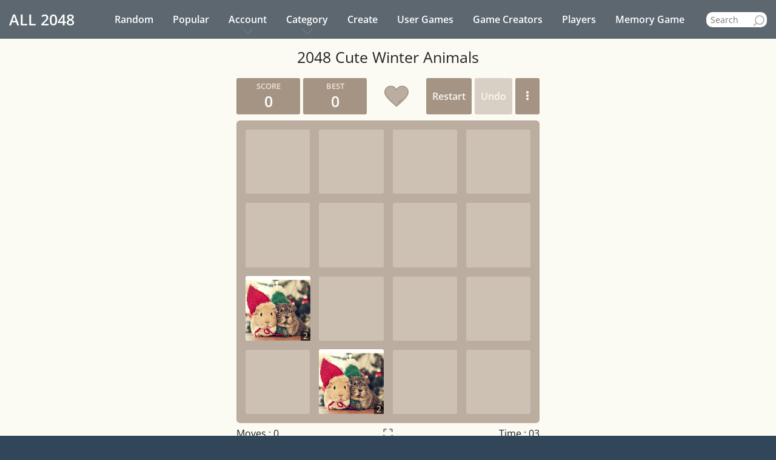

--- FILE ---
content_type: text/html; charset=UTF-8
request_url: https://all2048.com/cute-winter-animals
body_size: 8474
content:
<!doctype html> <html lang="en"> <head> <meta charset="utf-8"> <meta name="viewport" content="width=device-width, initial-scale=1"> <meta name="csrf-token" content="KhqJfuCPTZ6FNecuzezz9UfHoSjwqPfUHB9KgtAl"> <title>2048 Cute Winter Animals</title> <meta name="description" content="Play 2048 Cute Winter Animals online with sound effects and UNDO feature. Use your arrow keys to move the tiles. When two tiles with the same image of Cute Winter Animals touch, they get promoted!"> <meta name="keywords" content="2048 Cute Winter Animals, Cute Winter Animals, 2048, 2048 game"> <meta property="og:title" content="2048 Cute Winter Animals"> <meta property="og:description" content="Play 2048 Cute Winter Animals online with sound effects and UNDO feature. Use your arrow keys to move the tiles. When two tiles with the same image of Cute Winter Animals touch, they get promoted!"> <meta property="og:url" content="https://all2048.com/cute-winter-animals"> <meta property="og:type" content="website"> <meta property="og:image" content="https://all2048.com/media-files/games/7/cute-winter-animals/ct689b584f987f9.jpg"> <meta name="twitter:site" content="@all2048" /> <meta name="twitter:url" content="https://all2048.com/cute-winter-animals" /> <meta name="twitter:title" content="2048 Cute Winter Animals" /> <meta name="twitter:description" content="Play 2048 Cute Winter Animals online with sound effects and UNDO feature. Use your arrow keys to move the tiles. When two tiles with the same image of Cute Winter Animals touch, they get promoted!" /> <meta name="twitter:image" content="https://all2048.com/media-files/games/7/cute-winter-animals/ct689b584f987f9.jpg" /> <meta name="twitter:card" content="summary" /> <meta name="twitter:creator" content="@all2048" /> <link rel="canonical" href="https://all2048.com/cute-winter-animals"> <link rel='shortcut icon' type='image/x-icon' href="https://all2048.com/assets/img/favicon.ico"> <style> @media(min-width:768px) { .header, .header-menu > ul > li > a { height: 64px; } } @media(max-width:767px) { .header{ height: 57px; } } </style> <link rel="stylesheet" href="https://all2048.com/assets/css/app.css?v=99"> <script type="application/ld+json"> [ { "@context":"https://schema.org", "@type":"SoftwareApplication", "name":"2048 Cute Winter Animals", "url":"https://all2048.com/cute-winter-animals", "description":"Play 2048 Cute Winter Animals online with sound effects and UNDO feature. Use your arrow keys to move the tiles. When two tiles with the same image of Cute Winter Animals touch, they get promoted!", "image":"https://all2048.com/media-files/games/7/cute-winter-animals/ct689b584f987f9.jpg", "inLanguage":"en-US", "author":{ "@type":"Organization", "name":"ALL 2048" }, "applicationCategory":"GameApplication", "operatingSystem":"any", "aggregateRating":{ "@type":"AggregateRating", "worstRating":1, "bestRating":5, "ratingValue":"3.99", "ratingCount":"23" }, "offers":{ "@type":"Offer", "category":"free", "price":0, "priceCurrency":"USD" }, "potentialAction":[ { "@type":"PlayAction", "name": "Play Game", "target":[ "https://all2048.com/cute-winter-animals" ] } ] }, { "@context":"https://schema.org", "@type":"BreadcrumbList", "itemListElement":[ { "@type":"ListItem", "position":1, "name":"2048 Cute Winter Animals", "item":"https://all2048.com/cute-winter-animals" } ] }, { "@context":"https://schema.org", "@type":"WebSite", "url":"https://all2048.com", "name":"ALL 2048", "description":"Play 2048 games online", "potentialAction":[ { "@type":"SearchAction", "target":{ "@type":"EntryPoint", "urlTemplate":"https://all2048.com/search?query={search_term_string}" }, "query-input":"required name=search_term_string" } ], "inLanguage":"en-US" } ] </script> <script async src="https://pagead2.googlesyndication.com/pagead/js/adsbygoogle.js?client=ca-pub-9536735094240274" crossorigin="anonymous"></script> <style> @font-face {font-family: 'Open Sans';font-style: normal;font-weight: 300;font-stretch: 100%;src: url(https://fonts.gstatic.com/s/opensans/v40/memvYaGs126MiZpBA-UvWbX2vVnXBbObj2OVTSKmu1aB.woff2) format('woff2');unicode-range: U+0460-052F, U+1C80-1C88, U+20B4, U+2DE0-2DFF, U+A640-A69F, U+FE2E-FE2F;}@font-face {font-family: 'Open Sans';font-style: normal;font-weight: 300;font-stretch: 100%;src: url(https://fonts.gstatic.com/s/opensans/v40/memvYaGs126MiZpBA-UvWbX2vVnXBbObj2OVTSumu1aB.woff2) format('woff2');unicode-range: U+0301, U+0400-045F, U+0490-0491, U+04B0-04B1, U+2116;}@font-face {font-family: 'Open Sans';font-style: normal;font-weight: 300;font-stretch: 100%;src: url(https://fonts.gstatic.com/s/opensans/v40/memvYaGs126MiZpBA-UvWbX2vVnXBbObj2OVTSOmu1aB.woff2) format('woff2');unicode-range: U+1F00-1FFF;}@font-face {font-family: 'Open Sans';font-style: normal;font-weight: 300;font-stretch: 100%;src: url(https://fonts.gstatic.com/s/opensans/v40/memvYaGs126MiZpBA-UvWbX2vVnXBbObj2OVTSymu1aB.woff2) format('woff2');unicode-range: U+0370-0377, U+037A-037F, U+0384-038A, U+038C, U+038E-03A1, U+03A3-03FF;}@font-face {font-family: 'Open Sans';font-style: normal;font-weight: 300;font-stretch: 100%;src: url(https://fonts.gstatic.com/s/opensans/v40/memvYaGs126MiZpBA-UvWbX2vVnXBbObj2OVTS2mu1aB.woff2) format('woff2');unicode-range: U+0590-05FF, U+200C-2010, U+20AA, U+25CC, U+FB1D-FB4F;}@font-face {font-family: 'Open Sans';font-style: normal;font-weight: 300;font-stretch: 100%;src: url(https://fonts.gstatic.com/s/opensans/v40/memvYaGs126MiZpBA-UvWbX2vVnXBbObj2OVTVOmu1aB.woff2) format('woff2');unicode-range: U+0302-0303, U+0305, U+0307-0308, U+0330, U+0391-03A1, U+03A3-03A9, U+03B1-03C9, U+03D1, U+03D5-03D6, U+03F0-03F1, U+03F4-03F5, U+2034-2037, U+2057, U+20D0-20DC, U+20E1, U+20E5-20EF, U+2102, U+210A-210E, U+2110-2112, U+2115, U+2119-211D, U+2124, U+2128, U+212C-212D, U+212F-2131, U+2133-2138, U+213C-2140, U+2145-2149, U+2190, U+2192, U+2194-21AE, U+21B0-21E5, U+21F1-21F2, U+21F4-2211, U+2213-2214, U+2216-22FF, U+2308-230B, U+2310, U+2319, U+231C-2321, U+2336-237A, U+237C, U+2395, U+239B-23B6, U+23D0, U+23DC-23E1, U+2474-2475, U+25AF, U+25B3, U+25B7, U+25BD, U+25C1, U+25CA, U+25CC, U+25FB, U+266D-266F, U+27C0-27FF, U+2900-2AFF, U+2B0E-2B11, U+2B30-2B4C, U+2BFE, U+FF5B, U+FF5D, U+1D400-1D7FF, U+1EE00-1EEFF;}@font-face {font-family: 'Open Sans';font-style: normal;font-weight: 300;font-stretch: 100%;src: url(https://fonts.gstatic.com/s/opensans/v40/memvYaGs126MiZpBA-UvWbX2vVnXBbObj2OVTUGmu1aB.woff2) format('woff2');unicode-range: U+0001-000C, U+000E-001F, U+007F-009F, U+20DD-20E0, U+20E2-20E4, U+2150-218F, U+2190, U+2192, U+2194-2199, U+21AF, U+21E6-21F0, U+21F3, U+2218-2219, U+2299, U+22C4-22C6, U+2300-243F, U+2440-244A, U+2460-24FF, U+25A0-27BF, U+2800-28FF, U+2921-2922, U+2981, U+29BF, U+29EB, U+2B00-2BFF, U+4DC0-4DFF, U+FFF9-FFFB, U+10140-1018E, U+10190-1019C, U+101A0, U+101D0-101FD, U+102E0-102FB, U+10E60-10E7E, U+1D2C0-1D2D3, U+1D2E0-1D37F, U+1F000-1F0FF, U+1F100-1F1AD, U+1F1E6-1F1FF, U+1F30D-1F30F, U+1F315, U+1F31C, U+1F31E, U+1F320-1F32C, U+1F336, U+1F378, U+1F37D, U+1F382, U+1F393-1F39F, U+1F3A7-1F3A8, U+1F3AC-1F3AF, U+1F3C2, U+1F3C4-1F3C6, U+1F3CA-1F3CE, U+1F3D4-1F3E0, U+1F3ED, U+1F3F1-1F3F3, U+1F3F5-1F3F7, U+1F408, U+1F415, U+1F41F, U+1F426, U+1F43F, U+1F441-1F442, U+1F444, U+1F446-1F449, U+1F44C-1F44E, U+1F453, U+1F46A, U+1F47D, U+1F4A3, U+1F4B0, U+1F4B3, U+1F4B9, U+1F4BB, U+1F4BF, U+1F4C8-1F4CB, U+1F4D6, U+1F4DA, U+1F4DF, U+1F4E3-1F4E6, U+1F4EA-1F4ED, U+1F4F7, U+1F4F9-1F4FB, U+1F4FD-1F4FE, U+1F503, U+1F507-1F50B, U+1F50D, U+1F512-1F513, U+1F53E-1F54A, U+1F54F-1F5FA, U+1F610, U+1F650-1F67F, U+1F687, U+1F68D, U+1F691, U+1F694, U+1F698, U+1F6AD, U+1F6B2, U+1F6B9-1F6BA, U+1F6BC, U+1F6C6-1F6CF, U+1F6D3-1F6D7, U+1F6E0-1F6EA, U+1F6F0-1F6F3, U+1F6F7-1F6FC, U+1F700-1F7FF, U+1F800-1F80B, U+1F810-1F847, U+1F850-1F859, U+1F860-1F887, U+1F890-1F8AD, U+1F8B0-1F8B1, U+1F900-1F90B, U+1F93B, U+1F946, U+1F984, U+1F996, U+1F9E9, U+1FA00-1FA6F, U+1FA70-1FA7C, U+1FA80-1FA88, U+1FA90-1FABD, U+1FABF-1FAC5, U+1FACE-1FADB, U+1FAE0-1FAE8, U+1FAF0-1FAF8, U+1FB00-1FBFF;}@font-face {font-family: 'Open Sans';font-style: normal;font-weight: 300;font-stretch: 100%;src: url(https://fonts.gstatic.com/s/opensans/v40/memvYaGs126MiZpBA-UvWbX2vVnXBbObj2OVTSCmu1aB.woff2) format('woff2');unicode-range: U+0102-0103, U+0110-0111, U+0128-0129, U+0168-0169, U+01A0-01A1, U+01AF-01B0, U+0300-0301, U+0303-0304, U+0308-0309, U+0323, U+0329, U+1EA0-1EF9, U+20AB;}@font-face {font-family: 'Open Sans';font-style: normal;font-weight: 300;font-stretch: 100%;src: url(https://fonts.gstatic.com/s/opensans/v40/memvYaGs126MiZpBA-UvWbX2vVnXBbObj2OVTSGmu1aB.woff2) format('woff2');unicode-range: U+0100-02AF, U+0304, U+0308, U+0329, U+1E00-1E9F, U+1EF2-1EFF, U+2020, U+20A0-20AB, U+20AD-20C0, U+2113, U+2C60-2C7F, U+A720-A7FF;}@font-face {font-family: 'Open Sans';font-style: normal;font-weight: 300;font-stretch: 100%;src: url(https://fonts.gstatic.com/s/opensans/v40/memvYaGs126MiZpBA-UvWbX2vVnXBbObj2OVTS-muw.woff2) format('woff2');unicode-range: U+0000-00FF, U+0131, U+0152-0153, U+02BB-02BC, U+02C6, U+02DA, U+02DC, U+0304, U+0308, U+0329, U+2000-206F, U+2074, U+20AC, U+2122, U+2191, U+2193, U+2212, U+2215, U+FEFF, U+FFFD;}@font-face {font-family: 'Open Sans';font-style: normal;font-weight: 400;font-stretch: 100%;src: url(https://fonts.gstatic.com/s/opensans/v40/memvYaGs126MiZpBA-UvWbX2vVnXBbObj2OVTSKmu1aB.woff2) format('woff2');unicode-range: U+0460-052F, U+1C80-1C88, U+20B4, U+2DE0-2DFF, U+A640-A69F, U+FE2E-FE2F;}@font-face {font-family: 'Open Sans';font-style: normal;font-weight: 400;font-stretch: 100%;src: url(https://fonts.gstatic.com/s/opensans/v40/memvYaGs126MiZpBA-UvWbX2vVnXBbObj2OVTSumu1aB.woff2) format('woff2');unicode-range: U+0301, U+0400-045F, U+0490-0491, U+04B0-04B1, U+2116;}@font-face {font-family: 'Open Sans';font-style: normal;font-weight: 400;font-stretch: 100%;src: url(https://fonts.gstatic.com/s/opensans/v40/memvYaGs126MiZpBA-UvWbX2vVnXBbObj2OVTSOmu1aB.woff2) format('woff2');unicode-range: U+1F00-1FFF;}@font-face {font-family: 'Open Sans';font-style: normal;font-weight: 400;font-stretch: 100%;src: url(https://fonts.gstatic.com/s/opensans/v40/memvYaGs126MiZpBA-UvWbX2vVnXBbObj2OVTSymu1aB.woff2) format('woff2');unicode-range: U+0370-0377, U+037A-037F, U+0384-038A, U+038C, U+038E-03A1, U+03A3-03FF;}@font-face {font-family: 'Open Sans';font-style: normal;font-weight: 400;font-stretch: 100%;src: url(https://fonts.gstatic.com/s/opensans/v40/memvYaGs126MiZpBA-UvWbX2vVnXBbObj2OVTS2mu1aB.woff2) format('woff2');unicode-range: U+0590-05FF, U+200C-2010, U+20AA, U+25CC, U+FB1D-FB4F;}@font-face {font-family: 'Open Sans';font-style: normal;font-weight: 400;font-stretch: 100%;src: url(https://fonts.gstatic.com/s/opensans/v40/memvYaGs126MiZpBA-UvWbX2vVnXBbObj2OVTVOmu1aB.woff2) format('woff2');unicode-range: U+0302-0303, U+0305, U+0307-0308, U+0330, U+0391-03A1, U+03A3-03A9, U+03B1-03C9, U+03D1, U+03D5-03D6, U+03F0-03F1, U+03F4-03F5, U+2034-2037, U+2057, U+20D0-20DC, U+20E1, U+20E5-20EF, U+2102, U+210A-210E, U+2110-2112, U+2115, U+2119-211D, U+2124, U+2128, U+212C-212D, U+212F-2131, U+2133-2138, U+213C-2140, U+2145-2149, U+2190, U+2192, U+2194-21AE, U+21B0-21E5, U+21F1-21F2, U+21F4-2211, U+2213-2214, U+2216-22FF, U+2308-230B, U+2310, U+2319, U+231C-2321, U+2336-237A, U+237C, U+2395, U+239B-23B6, U+23D0, U+23DC-23E1, U+2474-2475, U+25AF, U+25B3, U+25B7, U+25BD, U+25C1, U+25CA, U+25CC, U+25FB, U+266D-266F, U+27C0-27FF, U+2900-2AFF, U+2B0E-2B11, U+2B30-2B4C, U+2BFE, U+FF5B, U+FF5D, U+1D400-1D7FF, U+1EE00-1EEFF;}@font-face {font-family: 'Open Sans';font-style: normal;font-weight: 400;font-stretch: 100%;src: url(https://fonts.gstatic.com/s/opensans/v40/memvYaGs126MiZpBA-UvWbX2vVnXBbObj2OVTUGmu1aB.woff2) format('woff2');unicode-range: U+0001-000C, U+000E-001F, U+007F-009F, U+20DD-20E0, U+20E2-20E4, U+2150-218F, U+2190, U+2192, U+2194-2199, U+21AF, U+21E6-21F0, U+21F3, U+2218-2219, U+2299, U+22C4-22C6, U+2300-243F, U+2440-244A, U+2460-24FF, U+25A0-27BF, U+2800-28FF, U+2921-2922, U+2981, U+29BF, U+29EB, U+2B00-2BFF, U+4DC0-4DFF, U+FFF9-FFFB, U+10140-1018E, U+10190-1019C, U+101A0, U+101D0-101FD, U+102E0-102FB, U+10E60-10E7E, U+1D2C0-1D2D3, U+1D2E0-1D37F, U+1F000-1F0FF, U+1F100-1F1AD, U+1F1E6-1F1FF, U+1F30D-1F30F, U+1F315, U+1F31C, U+1F31E, U+1F320-1F32C, U+1F336, U+1F378, U+1F37D, U+1F382, U+1F393-1F39F, U+1F3A7-1F3A8, U+1F3AC-1F3AF, U+1F3C2, U+1F3C4-1F3C6, U+1F3CA-1F3CE, U+1F3D4-1F3E0, U+1F3ED, U+1F3F1-1F3F3, U+1F3F5-1F3F7, U+1F408, U+1F415, U+1F41F, U+1F426, U+1F43F, U+1F441-1F442, U+1F444, U+1F446-1F449, U+1F44C-1F44E, U+1F453, U+1F46A, U+1F47D, U+1F4A3, U+1F4B0, U+1F4B3, U+1F4B9, U+1F4BB, U+1F4BF, U+1F4C8-1F4CB, U+1F4D6, U+1F4DA, U+1F4DF, U+1F4E3-1F4E6, U+1F4EA-1F4ED, U+1F4F7, U+1F4F9-1F4FB, U+1F4FD-1F4FE, U+1F503, U+1F507-1F50B, U+1F50D, U+1F512-1F513, U+1F53E-1F54A, U+1F54F-1F5FA, U+1F610, U+1F650-1F67F, U+1F687, U+1F68D, U+1F691, U+1F694, U+1F698, U+1F6AD, U+1F6B2, U+1F6B9-1F6BA, U+1F6BC, U+1F6C6-1F6CF, U+1F6D3-1F6D7, U+1F6E0-1F6EA, U+1F6F0-1F6F3, U+1F6F7-1F6FC, U+1F700-1F7FF, U+1F800-1F80B, U+1F810-1F847, U+1F850-1F859, U+1F860-1F887, U+1F890-1F8AD, U+1F8B0-1F8B1, U+1F900-1F90B, U+1F93B, U+1F946, U+1F984, U+1F996, U+1F9E9, U+1FA00-1FA6F, U+1FA70-1FA7C, U+1FA80-1FA88, U+1FA90-1FABD, U+1FABF-1FAC5, U+1FACE-1FADB, U+1FAE0-1FAE8, U+1FAF0-1FAF8, U+1FB00-1FBFF;}@font-face {font-family: 'Open Sans';font-style: normal;font-weight: 400;font-stretch: 100%;src: url(https://fonts.gstatic.com/s/opensans/v40/memvYaGs126MiZpBA-UvWbX2vVnXBbObj2OVTSCmu1aB.woff2) format('woff2');unicode-range: U+0102-0103, U+0110-0111, U+0128-0129, U+0168-0169, U+01A0-01A1, U+01AF-01B0, U+0300-0301, U+0303-0304, U+0308-0309, U+0323, U+0329, U+1EA0-1EF9, U+20AB;}@font-face {font-family: 'Open Sans';font-style: normal;font-weight: 400;font-stretch: 100%;src: url(https://fonts.gstatic.com/s/opensans/v40/memvYaGs126MiZpBA-UvWbX2vVnXBbObj2OVTSGmu1aB.woff2) format('woff2');unicode-range: U+0100-02AF, U+0304, U+0308, U+0329, U+1E00-1E9F, U+1EF2-1EFF, U+2020, U+20A0-20AB, U+20AD-20C0, U+2113, U+2C60-2C7F, U+A720-A7FF;}@font-face {font-family: 'Open Sans';font-style: normal;font-weight: 400;font-stretch: 100%;src: url(https://fonts.gstatic.com/s/opensans/v40/memvYaGs126MiZpBA-UvWbX2vVnXBbObj2OVTS-muw.woff2) format('woff2');unicode-range: U+0000-00FF, U+0131, U+0152-0153, U+02BB-02BC, U+02C6, U+02DA, U+02DC, U+0304, U+0308, U+0329, U+2000-206F, U+2074, U+20AC, U+2122, U+2191, U+2193, U+2212, U+2215, U+FEFF, U+FFFD;}@font-face {font-family: 'Open Sans';font-style: normal;font-weight: 600;font-stretch: 100%;src: url(https://fonts.gstatic.com/s/opensans/v40/memvYaGs126MiZpBA-UvWbX2vVnXBbObj2OVTSKmu1aB.woff2) format('woff2');unicode-range: U+0460-052F, U+1C80-1C88, U+20B4, U+2DE0-2DFF, U+A640-A69F, U+FE2E-FE2F;}@font-face {font-family: 'Open Sans';font-style: normal;font-weight: 600;font-stretch: 100%;src: url(https://fonts.gstatic.com/s/opensans/v40/memvYaGs126MiZpBA-UvWbX2vVnXBbObj2OVTSumu1aB.woff2) format('woff2');unicode-range: U+0301, U+0400-045F, U+0490-0491, U+04B0-04B1, U+2116;}@font-face {font-family: 'Open Sans';font-style: normal;font-weight: 600;font-stretch: 100%;src: url(https://fonts.gstatic.com/s/opensans/v40/memvYaGs126MiZpBA-UvWbX2vVnXBbObj2OVTSOmu1aB.woff2) format('woff2');unicode-range: U+1F00-1FFF;}@font-face {font-family: 'Open Sans';font-style: normal;font-weight: 600;font-stretch: 100%;src: url(https://fonts.gstatic.com/s/opensans/v40/memvYaGs126MiZpBA-UvWbX2vVnXBbObj2OVTSymu1aB.woff2) format('woff2');unicode-range: U+0370-0377, U+037A-037F, U+0384-038A, U+038C, U+038E-03A1, U+03A3-03FF;}@font-face {font-family: 'Open Sans';font-style: normal;font-weight: 600;font-stretch: 100%;src: url(https://fonts.gstatic.com/s/opensans/v40/memvYaGs126MiZpBA-UvWbX2vVnXBbObj2OVTS2mu1aB.woff2) format('woff2');unicode-range: U+0590-05FF, U+200C-2010, U+20AA, U+25CC, U+FB1D-FB4F;}@font-face {font-family: 'Open Sans';font-style: normal;font-weight: 600;font-stretch: 100%;src: url(https://fonts.gstatic.com/s/opensans/v40/memvYaGs126MiZpBA-UvWbX2vVnXBbObj2OVTVOmu1aB.woff2) format('woff2');unicode-range: U+0302-0303, U+0305, U+0307-0308, U+0330, U+0391-03A1, U+03A3-03A9, U+03B1-03C9, U+03D1, U+03D5-03D6, U+03F0-03F1, U+03F4-03F5, U+2034-2037, U+2057, U+20D0-20DC, U+20E1, U+20E5-20EF, U+2102, U+210A-210E, U+2110-2112, U+2115, U+2119-211D, U+2124, U+2128, U+212C-212D, U+212F-2131, U+2133-2138, U+213C-2140, U+2145-2149, U+2190, U+2192, U+2194-21AE, U+21B0-21E5, U+21F1-21F2, U+21F4-2211, U+2213-2214, U+2216-22FF, U+2308-230B, U+2310, U+2319, U+231C-2321, U+2336-237A, U+237C, U+2395, U+239B-23B6, U+23D0, U+23DC-23E1, U+2474-2475, U+25AF, U+25B3, U+25B7, U+25BD, U+25C1, U+25CA, U+25CC, U+25FB, U+266D-266F, U+27C0-27FF, U+2900-2AFF, U+2B0E-2B11, U+2B30-2B4C, U+2BFE, U+FF5B, U+FF5D, U+1D400-1D7FF, U+1EE00-1EEFF;}@font-face {font-family: 'Open Sans';font-style: normal;font-weight: 600;font-stretch: 100%;src: url(https://fonts.gstatic.com/s/opensans/v40/memvYaGs126MiZpBA-UvWbX2vVnXBbObj2OVTUGmu1aB.woff2) format('woff2');unicode-range: U+0001-000C, U+000E-001F, U+007F-009F, U+20DD-20E0, U+20E2-20E4, U+2150-218F, U+2190, U+2192, U+2194-2199, U+21AF, U+21E6-21F0, U+21F3, U+2218-2219, U+2299, U+22C4-22C6, U+2300-243F, U+2440-244A, U+2460-24FF, U+25A0-27BF, U+2800-28FF, U+2921-2922, U+2981, U+29BF, U+29EB, U+2B00-2BFF, U+4DC0-4DFF, U+FFF9-FFFB, U+10140-1018E, U+10190-1019C, U+101A0, U+101D0-101FD, U+102E0-102FB, U+10E60-10E7E, U+1D2C0-1D2D3, U+1D2E0-1D37F, U+1F000-1F0FF, U+1F100-1F1AD, U+1F1E6-1F1FF, U+1F30D-1F30F, U+1F315, U+1F31C, U+1F31E, U+1F320-1F32C, U+1F336, U+1F378, U+1F37D, U+1F382, U+1F393-1F39F, U+1F3A7-1F3A8, U+1F3AC-1F3AF, U+1F3C2, U+1F3C4-1F3C6, U+1F3CA-1F3CE, U+1F3D4-1F3E0, U+1F3ED, U+1F3F1-1F3F3, U+1F3F5-1F3F7, U+1F408, U+1F415, U+1F41F, U+1F426, U+1F43F, U+1F441-1F442, U+1F444, U+1F446-1F449, U+1F44C-1F44E, U+1F453, U+1F46A, U+1F47D, U+1F4A3, U+1F4B0, U+1F4B3, U+1F4B9, U+1F4BB, U+1F4BF, U+1F4C8-1F4CB, U+1F4D6, U+1F4DA, U+1F4DF, U+1F4E3-1F4E6, U+1F4EA-1F4ED, U+1F4F7, U+1F4F9-1F4FB, U+1F4FD-1F4FE, U+1F503, U+1F507-1F50B, U+1F50D, U+1F512-1F513, U+1F53E-1F54A, U+1F54F-1F5FA, U+1F610, U+1F650-1F67F, U+1F687, U+1F68D, U+1F691, U+1F694, U+1F698, U+1F6AD, U+1F6B2, U+1F6B9-1F6BA, U+1F6BC, U+1F6C6-1F6CF, U+1F6D3-1F6D7, U+1F6E0-1F6EA, U+1F6F0-1F6F3, U+1F6F7-1F6FC, U+1F700-1F7FF, U+1F800-1F80B, U+1F810-1F847, U+1F850-1F859, U+1F860-1F887, U+1F890-1F8AD, U+1F8B0-1F8B1, U+1F900-1F90B, U+1F93B, U+1F946, U+1F984, U+1F996, U+1F9E9, U+1FA00-1FA6F, U+1FA70-1FA7C, U+1FA80-1FA88, U+1FA90-1FABD, U+1FABF-1FAC5, U+1FACE-1FADB, U+1FAE0-1FAE8, U+1FAF0-1FAF8, U+1FB00-1FBFF;}@font-face {font-family: 'Open Sans';font-style: normal;font-weight: 600;font-stretch: 100%;src: url(https://fonts.gstatic.com/s/opensans/v40/memvYaGs126MiZpBA-UvWbX2vVnXBbObj2OVTSCmu1aB.woff2) format('woff2');unicode-range: U+0102-0103, U+0110-0111, U+0128-0129, U+0168-0169, U+01A0-01A1, U+01AF-01B0, U+0300-0301, U+0303-0304, U+0308-0309, U+0323, U+0329, U+1EA0-1EF9, U+20AB;}@font-face {font-family: 'Open Sans';font-style: normal;font-weight: 600;font-stretch: 100%;src: url(https://fonts.gstatic.com/s/opensans/v40/memvYaGs126MiZpBA-UvWbX2vVnXBbObj2OVTSGmu1aB.woff2) format('woff2');unicode-range: U+0100-02AF, U+0304, U+0308, U+0329, U+1E00-1E9F, U+1EF2-1EFF, U+2020, U+20A0-20AB, U+20AD-20C0, U+2113, U+2C60-2C7F, U+A720-A7FF;}@font-face {font-family: 'Open Sans';font-style: normal;font-weight: 600;font-stretch: 100%;src: url(https://fonts.gstatic.com/s/opensans/v40/memvYaGs126MiZpBA-UvWbX2vVnXBbObj2OVTS-muw.woff2) format('woff2');unicode-range: U+0000-00FF, U+0131, U+0152-0153, U+02BB-02BC, U+02C6, U+02DA, U+02DC, U+0304, U+0308, U+0329, U+2000-206F, U+2074, U+20AC, U+2122, U+2191, U+2193, U+2212, U+2215, U+FEFF, U+FFFD;} </style> </head> <body> <header class="header" id="headerContent"> <div class="header-inner"> <div class="logo" id="logoAnchor"> <a href="https://all2048.com"><span>ALL</span> <strong>2048</strong></a> </div> <div class="header-nav-wrapper" id="headerNavWrapper"> <nav id="headerNav" class="header-menu vertical-menu-close"> <ul class="nav-menu list-unstyled"> <li><a href="https://all2048.com/random-2048">Random <span class="hod">Game</span></a></li> <li><a href="https://all2048.com/popular-games">Popular <span class="hod">2048 Games</span></a></li> <li class="has-dropdown"> <a href="javascript:void(0);" role="button" onclick="dropDown(this)">Account</a> <ul> <li><a href="https://all2048.com/login">Login</a></li> <li><a href="https://all2048.com/register">Register</a></li> </ul> </li> <li class="has-dropdown"> <a href="javascript:void(0);" role="button" onclick="dropDown(this)">Category</a> <ul> <li> <a href="https://all2048.com/category/aesthetics">Aesthetics</a> </li> <li class="has-subcategory "> <a href="https://all2048.com/category/animal">Animal</a> <span class="child-indicator noselect" role="button" onclick="dropDown(this)">+</span> <ul> <li> <a href="https://all2048.com/category/cat">Cat</a> </li> <li> <a href="https://all2048.com/category/dog">Dog</a> </li> </ul> </li> <li> <a href="https://all2048.com/category/brands">Brands</a> </li> <li class="has-subcategory "> <a href="https://all2048.com/category/celebrity">Celebrity</a> <span class="child-indicator noselect" role="button" onclick="dropDown(this)">+</span> <ul> <li> <a href="https://all2048.com/category/actor">Actor</a> </li> <li> <a href="https://all2048.com/category/band">Band</a> </li> <li> <a href="https://all2048.com/category/player">Player</a> </li> <li> <a href="https://all2048.com/category/rapper">Rapper</a> </li> <li> <a href="https://all2048.com/category/singer">Singer</a> </li> <li> <a href="https://all2048.com/category/tiktoker">Tiktoker</a> </li> </ul> </li> <li class="has-subcategory "> <a href="https://all2048.com/category/characters">Characters</a> <span class="child-indicator noselect" role="button" onclick="dropDown(this)">+</span> <ul> <li> <a href="https://all2048.com/category/anime-characters">Anime Characters</a> </li> <li> <a href="https://all2048.com/category/fictional-characters">Fictional Characters</a> </li> </ul> </li> <li> <a href="https://all2048.com/category/fashion">Fashion</a> </li> <li class="has-subcategory "> <a href="https://all2048.com/category/food">Food</a> <span class="child-indicator noselect" role="button" onclick="dropDown(this)">+</span> <ul> <li> <a href="https://all2048.com/category/cake">Cake</a> </li> <li> <a href="https://all2048.com/category/fruit">Fruit</a> </li> </ul> </li> <li> <a href="https://all2048.com/category/games">Games</a> </li> <li> <a href="https://all2048.com/category/movie">Movie</a> </li> <li> <a href="https://all2048.com/category/tv-programs">TV Programs</a> </li> </ul> </li> <li><a href="https://all2048.com/create-a-2048-game">Create <span class="mit-create-a-game">a 2048 game</span></a></li> <li><a href="https://all2048.com/user-games">User Games</a></li> <li><a href="https://all2048.com/top-game-creators">Game Creators</a></li> <li><a href="https://all2048.com/players">Players</a></li> <li><a href="https://all2048.com/memory-game">Memory Game</a></li> </ul> <ul class="more-links-ul"> <li class="has-dropdown"> <a href="javascript:void(0);" role="button" onclick="dropDown(this)">More</a> <ul class="more-links"> </ul> </li> </ul> <ul class="search-form-ul"> <li class="li-search-form"> <div class="search-form"> <input name="query" type="text" placeholder="Search" autocomplete="off" spellcheck="false" id="searchInput" onfocusin="showLivesearch()" required> <ul class="livesearch" id="livesearch"> <li> <p>Type to get suggestions</p> </li> </ul> </div> </li> </ul> </nav> </div> <div class="burgWrapper" id="burgWrapper"><div id="burgIcon" class="burg"></div></div> </div> </header> <div class="content-wrapper" id="contentWrapper" onclick="hideLivesearch()"> <div class="content game-single" id="content"> <div class="container-fluid title-container"> <h1 class="title">2048 Cute Winter Animals</h1> </div> <div class="game-content-wrapper"> <div class="game-content noselect" id="gameContent"> <div class="game-container-wrapper game-type-custom" id="gameContainerWrapper"> <div class="game-top"> <div class="heading"> <div class="scores-container"> <div class="score-container">0</div> <div class="best-container" id="btnGameToStats">0</div> </div> </div> <div class="above-game"> <div class="buttons"> <a class="restart-button-trigger" id="restartBtnTrigger" role="button">Restart</a> <a href="javascript:void(0);" class="undo-button" role="button" id="btnUndo">Undo</a> <div href="javascript:void(0);" class="game-menu-button" role="button" id="btnGameMenu"> <img src="https://all2048.com/img/icon-game-menu.svg" alt="Menu"> <div> <ul> <li> <span> <img src="https://all2048.com/img/grid-dark.svg" alt="Grid Size"> Grid Size: </span> <ul> <li><a href="https://all2048.com/cute-winter-animals" data-href="https://all2048.com/cute-winter-animals" id="gSizeBtn4">4 x 4</a></li> <li><a href="?size=5" data-href="?size=5" id="gSizeBtn5">5 x 5</a></li> <li><a href="?size=6" data-href="?size=6" id="gSizeBtn6">6 x 6</a></li> </ul> </li> <li> <a href="javascript:void(0);" id="scoresBtn"> <img src="https://all2048.com/img/rank-dark.svg" alt="Show Scores"> Show Scores </a> </li> <li> <a href="javascript:void(0);" id="fullscreenStartTrigger"> <img src="https://all2048.com/img/fullscreen-dark.svg" alt="Fullscreen"> Fullscreen </a> </li> <li> <a href="javascript:void(0);" id="settingsModalTrigger"> <img src="https://all2048.com/img/settings-dark.svg" alt="Settings"> Settings </a> </li> </ul> </div> </div> </div> <div class="favorite-icon" id="favoriteIcon" role="button"></div> </div> </div> <div class="game-container gs-4"> <div class="game-message"> <p></p> <div class="lower"> <a class="keep-playing-button" role="button" style="display:none">Keep going</a> <div class="score-sharing">&nbsp;</div> <a class="retry-button" role="button">Play again</a> </div> </div> <div class="grid-container"> <div class="grid-row"> <div class="grid-cell"></div> <div class="grid-cell"></div> <div class="grid-cell"></div> <div class="grid-cell"></div> </div> <div class="grid-row"> <div class="grid-cell"></div> <div class="grid-cell"></div> <div class="grid-cell"></div> <div class="grid-cell"></div> </div> <div class="grid-row"> <div class="grid-cell"></div> <div class="grid-cell"></div> <div class="grid-cell"></div> <div class="grid-cell"></div> </div> <div class="grid-row"> <div class="grid-cell"></div> <div class="grid-cell"></div> <div class="grid-cell"></div> <div class="grid-cell"></div> </div> </div> <div class="tile-container"> </div> </div> <div class="game-footer"> <div> <span>Moves : </span><span id="moveCount">0</span> </div> <div> <span class="fullscreen-toggle-btn" id="fullscreenToggleBtn" title="Full Screen" role="button"></span> </div> <div> <span id="timer">&nbsp;</span> </div> </div> <div class="settings-modal" id="settingsModal"> <div class="settings-modal-content"> <div class="settings-modal-content-inner"> <div class="settings-modal-header"> <p>Settings <span class="settings-modal-close">&times;</span></p> </div> <div class="settings-modal-body"> <div class="settings-item settings-bg-2"> <div class="settings-item-left"> <p>Night mode</p> </div> <div class="settings-item-right settings-off"> <p><a href="javascript:void(0);" role="button" id="btnThemeSettings">OFF</a></p> </div> </div> <div class="settings-item settings-bg-1"> <div class="settings-item-left"> <p>Game sound</p> </div> <div class="settings-item-right settings-on"> <p><a href="javascript:void(0);" role="button" id="btnSoundSettings">OFF</a></p> </div> </div> <div class="settings-item settings-bg-2"> <div class="settings-item-left"> <p>Tile numbers</p> </div> <div class="settings-item-right settings-on"> <p><a href="javascript:void(0);" role="button" id="btnTvSettings">Visible</a></p> </div> </div> <div class="settings-item settings-bg-1"> <div class="settings-item-left"> <p>Reset settings</p> </div> <div class="settings-item-right settings-off"> <p><a href="javascript:void(0);" role="button" id="resetBtnTrigger">Reset</a></p> </div> </div> <div class="settings-item settings-bg-2"> <div class="settings-item-left"> <p>Clear game data</p> </div> <div class="settings-item-right settings-off"> <p><a href="javascript:void(0);" role="button" id="clearBtnTrigger">Clear</a></p> </div> </div> </div> </div> </div> </div> </div> </div> <div class="game-sidebar game-sidebar-left"> <style> .ad_gsl_160x600 { display:inline-block;width:160px;height:600px; } @media (max-width: 991px) { .ad_gsl_160x600 { display: none; } } </style> <ins class="adsbygoogle ad_gsl_160x600" data-ad-client="ca-pub-9536735094240274" data-ad-slot="4504840774"></ins> <script> (adsbygoogle = window.adsbygoogle || []).push({}); </script> </div> <div class="game-sidebar game-sidebar-right"> <style> .ad_gsr_160x600 { display:inline-block;width:160px;height:600px; } @media (max-width: 991px) { .ad_gsr_160x600 { display: none; } } </style> <ins class="adsbygoogle ad_gsr_160x600" data-ad-client="ca-pub-9536735094240274" data-ad-slot="3993704887"></ins> <script> (adsbygoogle = window.adsbygoogle || []).push({}); </script> </div> </div> <div class="min-container"> <style> .ad_gamepage_res { display:block; } @media(min-width: 992px) { .ad_gamepage_res { display: none; } } </style> <ins class="adsbygoogle ad_gamepage_res" data-ad-client="ca-pub-9536735094240274" data-ad-slot="7891418374" data-ad-format="auto" data-full-width-responsive="true"></ins> <script> (adsbygoogle = window.adsbygoogle || []).push({}); </script> </div> <div class="game-scores-container " id="gameScoresContainer"> <div class="container-fluid"> <p class="log-in-warning">(Please <a href="https://all2048.com/login">Log in</a> or <a href="https://all2048.com/register">Register</a> to save your scores)</p> </div> <div class="game-scores" id="gameScores">&nbsp;</div> </div> <div class="container-fluid mt-50"> <div class="row"> <div class="col-lg-6"> <div class="how-to-play"> <div class="thumbnail"> <div class="box" id="box_0"> </div> </div> <p><strong>How to play:</strong> Use your <span class="font-weight-bold">arrow keys</span> to move the tiles. When two tiles with the same image of <strong>Cute Winter Animals</strong> touch, <span class="font-weight-bold">they get promoted!</span></p> </div> </div> <div class="col-lg-6 social-share-container"> <div class="social-share"> <p>Share <span>with your friends and check if they can win</span></p> <ul> <li class="twitter"> <a rel="nofollow" class="locale-data-title" href="https://twitter.com/intent/tweet?text=Play%202048%20Cute%20Winter%20Animals%20and%20have%20some%20fun%21%20%F0%9F%8E%AE%20Check%20it%20out%3A%20&amp;url=https://all2048.com/cute-winter-animals&amp;hashtags=2048game&amp;via=all2048" target="_blank" title="Share on Twitter"> <svg width="18" height="16" viewBox="0 0 18 16" fill="none" xmlns="http://www.w3.org/2000/svg"> <path d="M0.0416787 0L6.64177 8.82495L0 16H1.4948L7.30965 9.71813L12.0079 16H17.0947L10.1233 6.67867L16.3054 0H14.8106L9.45542 5.78548L5.12853 0H0.0416787ZM2.23989 1.10107H4.5768L14.8962 14.8988H12.5593L2.23989 1.10107Z" fill="white"></path> </svg> </a> </li> <li class="facebook"> <a rel="nofollow" class="locale-data-title" href="https://facebook.com/sharer.php?u=https://all2048.com/cute-winter-animals" target="_blank" title="Share on Facebook"> <svg width="9" height="18" viewBox="0 0 9 18" xmlns="http://www.w3.org/2000/svg"> <path d="M5.842 18V9.79h2.653l.397-3.2h-3.05V4.545c0-.926.247-1.557 1.527-1.557L9 2.988V.126C8.718.087 7.75 0 6.623 0 4.27 0 2.66 1.491 2.66 4.23v2.36H0v3.2h2.66V18h3.182z" fill-rule="nonzero" fill="#FFF"></path> </svg> </a> </li> <li class="reddit"> <a rel="nofollow" class="locale-data-title" href="https://www.reddit.com/submit?url=https://all2048.com/cute-winter-animals" target="_blank" title="Share on Reddit"> <svg width="24" height="20" viewBox="0 0 30 27" xmlns="http://www.w3.org/2000/svg"> <path d="M30 13.704c-.068-1.836-1.59-3.27-3.41-3.208-.806.029-1.573.363-2.156.924-2.564-1.768-5.576-2.737-8.672-2.805l1.462-7.113 4.82 1.026c.134 1.252 1.243 2.16 2.48 2.023 1.237-.136 2.133-1.258 1.999-2.51C26.388.787 25.28-.12 24.043.016c-.711.074-1.35.493-1.702 1.117L16.82.017c-.376-.085-.75.153-.835.539v.01L14.323 8.48c-3.135.05-6.186 1.026-8.784 2.805-1.321-1.258-3.404-1.196-4.647.147-1.242 1.338-1.18 3.446.146 4.704.258.244.554.454.885.601-.023.335-.023.669 0 1.003C1.923 22.846 7.8 27 15.05 27s13.129-4.149 13.129-9.26c.022-.335.022-.67 0-1.004 1.13-.572 1.842-1.751 1.82-3.032zM7.475 15.988c0-1.258 1.014-2.284 2.257-2.284 1.242 0 2.256 1.026 2.256 2.284 0 1.258-1.014 2.284-2.256 2.284-1.249-.011-2.257-1.026-2.257-2.284zm13.084 6.268c-1.6 1.219-3.56 1.842-5.565 1.757-2.004.085-3.964-.538-5.565-1.757-.212-.26-.173-.651.084-.867.224-.187.543-.187.773 0 1.355 1.003 3.006 1.513 4.686 1.434 1.68.09 3.337-.397 4.708-1.388.247-.244.65-.238.89.01.241.25.236.658-.01.902v-.09zm-.403-3.905c-1.243 0-2.256-1.025-2.256-2.284 0-1.258 1.013-2.284 2.256-2.284 1.243 0 2.256 1.026 2.256 2.284.05 1.259-.918 2.318-2.16 2.37h-.113l.017-.086z" fill-rule="nonzero" fill="#FFF"></path> </svg> </a> </li> </ul> </div> </div> </div> </div> <div class="container-fluid mt-50 mb-25"> <h2 class="title">Related Games</h2> <div class="game-blocks row no-gutters" id="relatedGames"> <div class="col-lg-3 col-md-3 col-sm-4 col-6"> <a href="https://all2048.com/taylor-swift-albums" title="2048 Taylor Swift"> <div class="game-block"> <div class="box" id="box_1"> <p class="game-name">Taylor Swift</p> </div> </div> </a> </div> <div class="col-lg-3 col-md-3 col-sm-4 col-6"> <a href="https://all2048.com/cute-funko-pop" title="2048 Cute Funko Pop"> <div class="game-block"> <div class="box" id="box_2"> <p class="game-name">Cute Funko Pop</p> </div> </div> </a> </div> <div class="col-lg-3 col-md-3 col-sm-4 col-6"> <a href="https://all2048.com/cute-clothes" title="2048 Cute Clothes"> <div class="game-block"> <div class="box" id="box_3"> <p class="game-name">Cute Clothes</p> </div> </div> </a> </div> <div class="col-lg-3 col-md-3 col-sm-4 col-6"> <a href="https://all2048.com/cute-haikyu" title="2048 Cute Haikyu"> <div class="game-block"> <div class="box" id="box_4"> <p class="game-name">Cute Haikyu</p> </div> </div> </a> </div> <div class="col-lg-3 col-md-3 col-sm-4 col-6"> <a href="https://all2048.com/sleeping-animals" title="2048 Sleeping Animals"> <div class="game-block"> <div class="box" id="box_5"> <p class="game-name">Sleeping Animals</p> </div> </div> </a> </div> <div class="col-lg-3 col-md-3 col-sm-4 col-6"> <a href="https://all2048.com/cute-baby-yoda" title="2048 Cute Baby Yoda"> <div class="game-block"> <div class="box" id="box_6"> <p class="game-name">Cute Baby Yoda</p> </div> </div> </a> </div> <div class="col-lg-3 col-md-3 col-sm-4 col-6"> <a href="https://all2048.com/really-adorable-animals" title="2048 Really Adorable Animals"> <div class="game-block"> <div class="box" id="box_7"> <p class="game-name">Really Adorable Animals</p> </div> </div> </a> </div> <div class="col-lg-3 col-md-3 col-sm-4 col-6"> <a href="https://all2048.com/throne-of-glass" title="2048 Throne of Glass"> <div class="game-block"> <div class="box" id="box_8"> <p class="game-name">Throne of Glass</p> </div> </div> </a> </div> <div class="col-lg-3 col-md-3 col-sm-4 col-6"> <a href="https://all2048.com/brothers-conflict" title="2048 Brothers Conflict"> <div class="game-block"> <div class="box" id="box_9"> <p class="game-name">Brothers Conflict</p> </div> </div> </a> </div> <div class="col-lg-3 col-md-3 col-sm-4 col-6"> <a href="https://all2048.com/milkshakes" title="2048 Milkshakes"> <div class="game-block"> <div class="box" id="box_10"> <p class="game-name">Milkshakes</p> </div> </div> </a> </div> <div class="col-lg-3 col-md-3 col-sm-4 col-6"> <a href="https://all2048.com/star-wars" title="2048 Star Wars"> <div class="game-block"> <div class="box" id="box_11"> <p class="game-name">Star Wars</p> </div> </div> </a> </div> <div class="col-lg-3 col-md-3 col-sm-4 col-6"> <a href="https://all2048.com/harry-styles" title="2048 Harry Styles"> <div class="game-block"> <div class="box" id="box_12"> <p class="game-name">Harry Styles</p> </div> </div> </a> </div> </div> <div class="row text-center"> <div class="col"> <div class="load-more"> <span class="bordered-button" id="loadMoreBtn">View More</span> <img src="/img/loading/loader-search.svg" alt="Loading" width="35"> </div> </div> </div> </div> <div class="container-fluid"> <div class="row mt-50 mb-0"> <div class="col-lg-12"> <p class="created-by"><span>Created by:</span> <a class="bordered-button" href="https://all2048.com/user/kylie_ann_cloutier/games">Kylie Ann Cloutier</a> </p> </div> </div> </div> <div class="container-fluid"> <div class="row mt-10 mb-0"> <div class="col-lg-12"> <div class="category-list"> <p><span>Category:</span> <a class="bordered-button" href="https://all2048.com/category/animal">Animal</a> </p> </div> </div> </div> </div> </div> </div> <footer class="footer" id="footerContent"> <div class="footer-inner"> <div class="container-fluid"> <div class="row"> <div class="quick-links col-12"> <a href="https://all2048.com/about">About</a> <a href="https://all2048.com/privacy-policy">Privacy policy</a> <a href="https://all2048.com/dmca">DMCA</a> <a href="https://all2048.com/terms-and-conditions">Terms and conditions</a> <a href="https://all2048.com/contact">Contact</a> </div> </div> </div> </div> </footer> <div id="confirmModal" class="confirm-modal"> <div class="confirm-modal-content"> <div class="confirm-modal-header"> <span class="confirm-modal-close">&times;</span> <p>Warning!</p> </div> <div class="confirm-modal-body" id="confirmModalBody"> <p>Are you sure?</p> </div> <div class="confirm-modal-footer"> <a href="javascript:void(0);" class="cancel-button" id="cancelBtn" role="button">No</a> <a href="javascript:void(0);" class="restart-button" id="btnRestartGame" role="button">Yes</a> <a href="javascript:void(0);" class="reset-settings-button" id="btnResetSettings" role="button">Yes</a> <a href="javascript:void(0);" class="clear-data-button" id="btnClearGameData" role="button">Yes</a> </div> </div> </div> <script> var rootUrl = "https://all2048.com"; var gameType = "cute-winter-animals"; var gameName = "2048 Cute Winter Animals"; var gameUrl = rootUrl+'/'+gameType; var gameSize = 4; var gVal = "[base64]"; </script> <script> var boxVal = "[base64]"</script> <script> var isFavorite = false; var isPendingAction = false; const favoriteIconEl = document.getElementById('favoriteIcon'); if (isFavorite) { favoriteIconEl.classList.add('added'); } favoriteIcon.addEventListener('click', function(event){ var gameDivPosition = favoriteIconEl.getBoundingClientRect().top; const fgms = document.querySelectorAll(".log-in-modal"); for (let i = 0; i < fgms.length; i++) { fgms[i].remove(); } var fgm = document.createElement('div'); fgm.innerHTML = '<h5>You must be <strong>logged in</strong> to add this game to your <strong>Favorites list</strong>.</h5>'; fgm.classList.add('log-in-modal'); fgm.style.top = Math.floor(gameDivPosition)+'px'; var fgmBtnWrapper = document.createElement('div'); fgmBtnWrapper.classList.add('btn-wrapper'); var loginBtn = document.createElement('span'); loginBtn.classList.add('btn','btn-primary'); loginBtn.innerHTML = 'Login'; fgmBtnWrapper.appendChild(loginBtn); var cancelBtn = document.createElement('span'); cancelBtn.classList.add('btn','btn-primary'); cancelBtn.innerHTML = 'Cancel'; fgmBtnWrapper.appendChild(cancelBtn); fgm.appendChild(fgmBtnWrapper); loginBtn.addEventListener( 'click', function (event) { fgm.style.display = 'none'; window.location.href = 'https://all2048.com/login'; }); cancelBtn.addEventListener( 'click', function (event) { fgm.style.display = 'none'; }); document.body.appendChild(fgm); }); </script> <script> const loadMoreBtnEl = document.getElementById('loadMoreBtn'); if (loadMoreBtnEl) { loadMoreBtnEl.addEventListener('click', function() { loadMoreBtnEl.parentNode.classList.add('loading'); loadData('GYML', 'cute-winter-animals'); }); } </script> <script src="https://all2048.com/assets/js/app.js?v=99"></script> <script src="https://all2048.com/assets/js/5374034a40c8d6800cb4f449c2ea00a0.js?v=99"></script> <script src="https://all2048.com/assets/js/game.js?v=99"></script> <script async src="https://www.googletagmanager.com/gtag/js?id=UA-135758486-1" onload="loadAnalytics()"></script> <script> function loadAnalytics() { if (typeof google_tag_manager !== 'undefined') { window.dataLayer = window.dataLayer || []; function gtag(){dataLayer.push(arguments);} gtag('js', new Date()); gtag('config', 'UA-135758486-1'); } } </script> <script> var _paq = window._paq = window._paq || []; _paq.push(['trackPageView']); _paq.push(['enableLinkTracking']); (function() { var u="//all2048.com/matomo/"; _paq.push(['setTrackerUrl', u+'matomo.php']); _paq.push(['setSiteId', '1']); var d=document, g=d.createElement('script'), s=d.getElementsByTagName('script')[0]; g.async=true; g.src=u+'matomo.js'; s.parentNode.insertBefore(g,s); })(); </script> <script defer src="https://static.cloudflareinsights.com/beacon.min.js/vcd15cbe7772f49c399c6a5babf22c1241717689176015" integrity="sha512-ZpsOmlRQV6y907TI0dKBHq9Md29nnaEIPlkf84rnaERnq6zvWvPUqr2ft8M1aS28oN72PdrCzSjY4U6VaAw1EQ==" data-cf-beacon='{"version":"2024.11.0","token":"f2118fb9a51b45d08691b32173659fb9","r":1,"server_timing":{"name":{"cfCacheStatus":true,"cfEdge":true,"cfExtPri":true,"cfL4":true,"cfOrigin":true,"cfSpeedBrain":true},"location_startswith":null}}' crossorigin="anonymous"></script>
</body> </html>

--- FILE ---
content_type: text/html; charset=utf-8
request_url: https://www.google.com/recaptcha/api2/aframe
body_size: 268
content:
<!DOCTYPE HTML><html><head><meta http-equiv="content-type" content="text/html; charset=UTF-8"></head><body><script nonce="LjvTiqM6JCEmTeyPy5Umvw">/** Anti-fraud and anti-abuse applications only. See google.com/recaptcha */ try{var clients={'sodar':'https://pagead2.googlesyndication.com/pagead/sodar?'};window.addEventListener("message",function(a){try{if(a.source===window.parent){var b=JSON.parse(a.data);var c=clients[b['id']];if(c){var d=document.createElement('img');d.src=c+b['params']+'&rc='+(localStorage.getItem("rc::a")?sessionStorage.getItem("rc::b"):"");window.document.body.appendChild(d);sessionStorage.setItem("rc::e",parseInt(sessionStorage.getItem("rc::e")||0)+1);localStorage.setItem("rc::h",'1769907404554');}}}catch(b){}});window.parent.postMessage("_grecaptcha_ready", "*");}catch(b){}</script></body></html>

--- FILE ---
content_type: image/svg+xml
request_url: https://all2048.com/img/icon-game-menu.svg
body_size: -101
content:
<?xml version="1.0" encoding="utf-8"?>
<svg width="20px" height="20px" viewBox="0 0 48 48" xmlns="http://www.w3.org/2000/svg" ><path d="M0 0h48v48H0z" fill="none"/>
<g>
	<path d="M24,19c-2.761,0-5,2.239-5,5s2.239,5,5,5s5-2.239,5-5S26.761,19,24,19z M24,25c-0.551,0-1-0.449-1-1s0.449-1,1-1
		s1,0.449,1,1S24.551,25,24,25z" fill="#fff"/>
	<path d="M24,6c-2.761,0-5,2.239-5,5s2.239,5,5,5s5-2.239,5-5S26.761,6,24,6z M24,12c-0.551,0-1-0.449-1-1s0.449-1,1-1s1,0.449,1,1
		S24.551,12,24,12z" fill="#fff"/>
	<path d="M24,32c-2.761,0-5,2.239-5,5s2.239,5,5,5s5-2.239,5-5S26.761,32,24,32z M24,38c-0.551,0-1-0.449-1-1s0.449-1,1-1
		s1,0.449,1,1S24.551,38,24,38z" fill="#fff"/>
</g>
</svg>